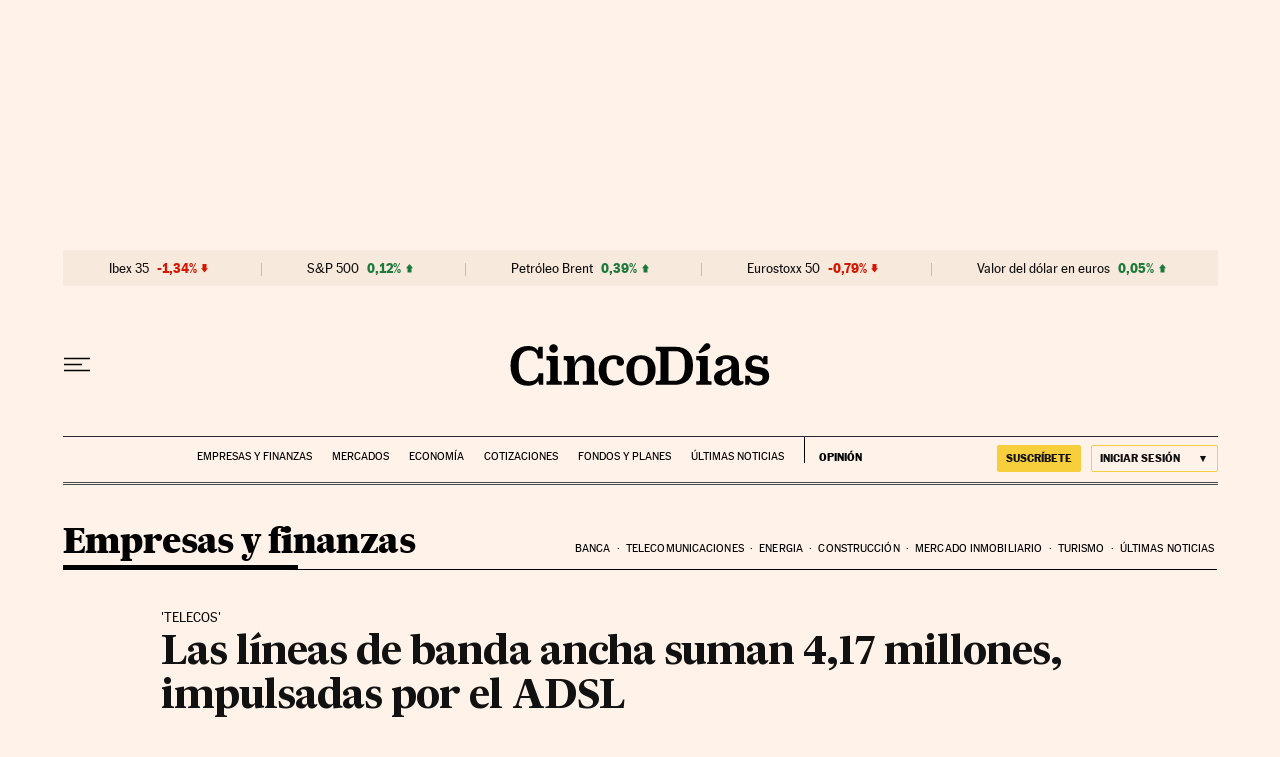

--- FILE ---
content_type: application/javascript; charset=utf-8
request_url: https://fundingchoicesmessages.google.com/f/AGSKWxUNRVaH6QlbJlpIZttvA1QmCujPV11ma1JkgdUg1GIFElTFHtd4x9yXdk7tuUJpUFsqUGdetjWOf1N-AKEZ-mCm_jQQTIohBdwl_HXvM2DcsOXEebldiU6J2kH_QFuCFTVUamtI2Yd986TdsOT6G2w2lrgMYCh6MN_OkUVWNyH83iJ8Z-A7nd6wH2w2/_/side-ads-/acc_random=_120x500./banner.ws?/adBlockerTrack_
body_size: -1281
content:
window['a28f80f4-b8b2-43ec-915c-2cddad9921d5'] = true;